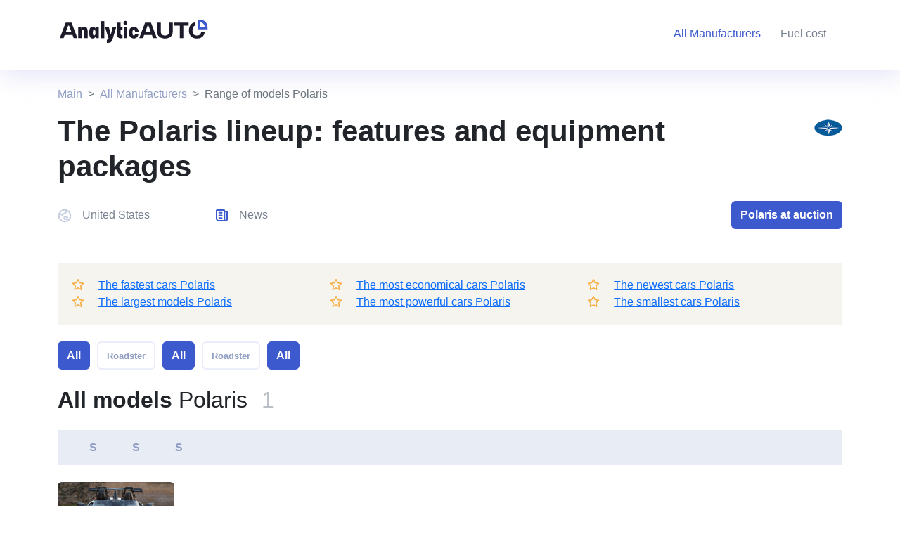

--- FILE ---
content_type: text/html; charset=UTF-8
request_url: https://analyticauto.com/all/polaris
body_size: 7002
content:
<!DOCTYPE html>
<html lang="en">
<head>
    <meta http-equiv="Content-Type" content="text/html; charset=UTF-8">
    <title>The Polaris Lineup: All Models, Complete Specs, and Pictures</title>
    <meta name="viewport" content="width=device-width, initial-scale=1, maximum-scale=1">
    <meta name="description" content="Complete List of Polaris Vehicles. Learn More About The Polaris Model Lineup - Complete Specs and Pictures. Compare tool.">

    <meta http-equiv="X-UA-Compatible" content="IE=Edge">
    <meta http-equiv="Content-Type" content="text/html; charset=UTF-8" />

    <link rel="canonical" href="https://analyticauto.com/all/polaris" />
    <link rel="shortcut icon" href="/favicon.ico" type="image/x-icon">
    <!-- OGP -->
    <meta property="og:locale" content="en_EN"/>
    <meta property="og:type" content=""/>
    <meta property="og:title" content="The Polaris Lineup: All Models, Complete Specs, and Pictures"/>
    <meta property="og:url" content="https://analyticauto.com"/>
    <meta property="og:image" content="https://analyticauto.com/android-chrome-192x192.png"/>
    <meta property="og:description" content="Complete List of Polaris Vehicles. Learn More About The Polaris Model Lineup - Complete Specs and Pictures. Compare tool."/>
    <meta property="og:site_name" content="AnalyticAuto.com"/>

    <link href="/assets/bootstrap5.2/bootstrap.min.css" rel="stylesheet" />
    <!-- Google tag (gtag.js) -->
    <script async src="https://www.googletagmanager.com/gtag/js?id=G-F19VW64LDR"></script>
    <script>
        window.dataLayer = window.dataLayer || [];
        function gtag(){dataLayer.push(arguments);}
        gtag('js', new Date());
        gtag('config', 'G-F19VW64LDR');
    </script>
    <!-- Yandex.Metrika counter -->
    <script type="text/javascript" >
        (function(m,e,t,r,i,k,a){m[i]=m[i]||function(){(m[i].a=m[i].a||[]).push(arguments)};
            m[i].l=1*new Date();
            for (var j = 0; j < document.scripts.length; j++) {if (document.scripts[j].src === r) { return; }}
            k=e.createElement(t),a=e.getElementsByTagName(t)[0],k.async=1,k.src=r,a.parentNode.insertBefore(k,a)})
        (window, document, "script", "https://cdn.jsdelivr.net/npm/yandex-metrica-watch/tag.js", "ym");

        ym(93786533, "init", {
            clickmap:true,
            trackLinks:true,
            accurateTrackBounce:true,
            webvisor:true
        });
    </script>
    <noscript><div><img src="https://mc.yandex.ru/watch/93786533" style="position:absolute; left:-9999px;" alt="" /></div></noscript>
    <!-- /Yandex.Metrika counter -->
</head>
<body>
<header class="header-sm">
    <div class="container-lg padding-0">
        <nav class="navbar navbar-expand-lg">
            <div class="two-cols">
                <div class="last-item">
                    <a class="navbar-brand" href="/">
                        <img alt="Analyticauto logo" src="/assets/style/logo_dark.svg"/>
                    </a>
                </div>
                <div class="first-item right">
                    <button class="navbar-toggler" type="button" data-bs-toggle="collapse" data-bs-target="#navbarSupportedContent" aria-controls="navbarSupportedContent" aria-expanded="false" aria-label="Toggle navigation">
                        <span class="navbar-toggler-icon"></span>
                    </button>
                    <div class="collapse navbar-collapse" style="justify-content: flex-end;" id="navbarSupportedContent">
                        <ul class="navbar-nav mb-2 mb-lg-0" style="">
                            <li class="nav-item">
                                <a class="nav-link active" aria-current="page" href="/all" title="Manufacturers"><span class="hide-1200">All Manufacturers</span><span class="show-1200">Manufacturers</span></a>
                            </li>
                            <li style="display: none;" class="nav-item">
                                <a class="nav-link" href="#" title="Auction"><span class="hide-1200">Auto Auction</span><span class="show-1200">Auction</span></a>
                            </li>
                            <li class="nav-item">
                                <a class="nav-link" href="https://analyticauto.com/gasoline_prices" title="Fuel cost">Fuel cost</a>
                            </li>
                            <li style="display: none;" class="nav-item">
                                <a class="nav-link" href="#" title="Customs clearance calculator"><span class="hide-1200">Customs clearance calculator</span><span class="show-1200">Customs clearance calculator</span></a>
                            </li>
                            <li class="nav-item" style="display:none;">
                                <select class="form-control lang">
                                    <option value="ru">Русский</option>
                                    <option value="en" selected>English</option>
                                </select>
                            </li>
                        </ul>
                    </div>
                </div>
            </div>
        </nav>
        <br class="clear"/>
    </div>
</header><section class="container-lg wrap-breadcrumb">
    <div class="row">
        
<div class="col-12 wrap-breadcrumb">
    <nav aria-label="breadcrumb">
        <ol class="breadcrumb">
            <li class="breadcrumb-item"><a href="/">Main</a></li>
                            <li class="breadcrumb-item"><a href="/all">All Manufacturers</a></li>
                                            <li class="breadcrumb-item active">Range of models Polaris</li>
                                                                                </ol>
    </nav>
</div>
<style>
    .wrap-breadcrumb {height: 62px; display: flex;align-items: flex-end}
    .breadcrumb a {text-decoration: none; color: #8F9DC2}
    .breadcrumb-item+.breadcrumb-item::before {content: var(--bs-breadcrumb-divider, ">");}
    @media (max-width: 992px) {
        .wrap-breadcrumb {
            display: flex;
            align-items: center;
        }
        .breadcrumb {
            margin-bottom: 0;
        }
    }
</style>    </div>
</section>
<section class="container-lg">
    <div class="row">
        <div class="col-12 col-md-10">
            <h1>The Polaris lineup: features and equipment packages</h1>
        </div>
        <div class="col-12 col-md-2 text-right mobi-hide992">
            <img alt="Polaris" src="/assets/brand_icon/Polaris.png"/>
        </div>
        <div class="col-12">
            <!--div class="h-desc mobi-hide992">
                            </div-->
            <div class="pc-hide992">
                <select class="form-control" id="quick_model" onchange="goToModel()">
                    <option value="0">Quick Model Selection</option>
                    <option value="slingshot">Polaris Slingshot</option>                </select>
            </div>
            <div class="grid-p mb-5">
                <div class="title-country"><img class="sm-ico" alt="icon" src="/assets/style/ico/sm_ico_10.svg"/>United States</div>
                <!--div class="title-history"><img class="sm-ico" src="/assets/style/ico/sm_ico_9.svg"/>История бренда</div-->
                <div class="title-news"><img class="sm-ico" alt="icon" src="/assets/style/ico/sm_ico_8.svg"/>News</div>
                <div class="car-btn">
                    <button class="btn btn-blue">Polaris at auction</button>
                </div>
            </div>
                        <div class="car-info-text mb-4">
                <div class="row">
                    <div class="col-12 col-md-12 col-lg-4"><div class="wrap-star"><i class="fa-regular fa-star"></i><a href="/all/polaris/fastest" title="Polaris" >The fastest cars Polaris</a></div></div>
                    <div class="col-12 col-md-12 col-lg-4"><div class="wrap-star"><i class="fa-regular fa-star"></i><a href="/all/polaris/most-economical" title="Polaris" >The most economical cars Polaris</a></div></div>
                    <!--div class="col-12 col-md-12 col-lg-4"><div class="wrap-star"><i class="fa-regular fa-star"></i>The most expensive cars in the world Polaris</div></div-->
                    <div class="col-12 col-md-12 col-lg-4"><div class="wrap-star"><i class="fa-regular fa-star"></i><a href="/all/polaris/newest" title="Polaris" >The newest cars Polaris</a></div></div>
                    <div class="col-12 col-md-12 col-lg-4"><div class="wrap-star"><i class="fa-regular fa-star"></i><a href="/all/polaris/biggest" title="Polaris" >The largest models Polaris</a></div></div>
                    <!--div class="col-12 col-md-12 col-lg-4"><div class="wrap-star"><i class="fa-regular fa-star"></i>The cheapest cars in the world Polaris</div></div-->
                    <div class="col-12 col-md-12 col-lg-4"><div class="wrap-star"><i class="fa-regular fa-star"></i><a href="/all/polaris/most-powerful" title="Polaris" >The most powerful cars Polaris</a></div></div>
                    <div class="col-12 col-md-12 col-lg-4"><div class="wrap-star"><i class="fa-regular fa-star"></i><a href="/all/polaris/smallest" title="Polaris" >The smallest cars Polaris</a></div></div>
                </div>
            </div>
                        <div class="car-type">
                <button class="btn btn-blue mb-3" onclick="filterModel(0, this);" >All</button>
                <button class="btn btn-blue-empty mb-3" onclick="filterModel(8, this);" data-id="8">Roadster</button>            </div>
            <div class="mt-2 mb-4 all-model-title">
                <h2><b>All models</b> Polaris<span>1</span></h2>
            </div>
            <div class="col-12 title-word mb-4">
            <div class="word"><a href="#name_word_S">S</a></div>                <style>
                    .grid-p .sm-ico {
                        margin-right: 15px;
                    }
                    .title-word {
                        display: flex !important;
                    }
                    .title-word .word a {
                        text-decoration: none;
                        color: #8F9DC2;
                    }
                    .title-word .word:first-child {
                        margin-left: 25px;
                    }
                    .title-word .word a:hover {
                        color: var(--blue);
                    }
                    .title-word .word {
                        cursor: pointer;
                        display: inline-block;
                        margin-right: 25px;
                        font-weight: 600;
                    }
                    @media (max-width: 992px) {
                        .title-word {
                            background-color: #fff !important;
                        }
                        .title-word .word {
                            margin-right: 18px !important;
                        }
                        .title-word .word a {
                            border-radius: 14px;
                            padding: 10px !important;
                            background-color: var(--light-blue) !important;
                        }
                        .title-word .word:first-child {
                            margin-left: 0 !important;
                        }
                        .grid-p {
                            grid-template-columns: repeat(2, 1fr) !important;
                            grid-template-rows: repeat(2, 1fr) !important;
                        }
                        .title-country { grid-area: auto }
                        .title-news { grid-area: auto }
                        .car-btn { grid-area: 3 / 1 / 2 / 3; }
                        .car-btn .btn-blue {
                            width: 100% !important;
                            margin-top: 7px !important;
                        }
                        .car-info-text .row .col-12 {
                            padding: 6px 15px;
                        }
                    }
            </style>
            </div>
            <div class="row" id="list_models">
                                <div class="col-6 col-md-2 list-model" data-id-type-body="8" id="name_word_S">
                        <div class="wrap-list-model">
                            <a title="Polaris - slingshot" href="/all/polaris/slingshot">
                                                                    <div class="label">S</div>
                                                                <div class="img" style="background: url('/assets/model_image/2106_5l8iYpcD_3LNb6ODY-Ke5uH-7_Gy-(edit).jpg')"></div>
                                <div class="name-model">Slingshot</div>
                                                                <div class="year">2014 - 2019</div>
                                                            </a>
                                                    </div>
                    </div>
                                        </div>
            <style>
                .wrap-list-model a {
                    position: relative;
                    text-decoration: none;
                }
                .wrap-list-model:hover {
                    -webkit-box-shadow: 0px 5px 10px 2px rgba(34, 60, 80, 0.2);
                    -moz-box-shadow: 0px 5px 10px 2px rgba(34, 60, 80, 0.2);
                    box-shadow: 0px 5px 10px 2px rgba(34, 60, 80, 0.2);
                }
                .list-model .label {
                    height: 40px;
                    width: 40px;
                    background-color: #fff;
                    display: flex;
                    justify-content: center;
                    align-items: center;
                    position: absolute;
                    top: 4px;
                    left: 4px;
                    color: #8F9DC2;
                    border-radius: 4px;
                    font-weight: 600;
                }
                .list-model .name-model {
                    padding-left: 5px;
                    margin-top: 10px;
                    font-weight: 600;
                    margin-bottom: 5px;
                    color: var(--dark-text);
                }
                .list-model .year {
                    padding-left: 5px;
                    color: var(--gray);
                    font-size: 13px;
                    padding-bottom: 10px;
                    margin-bottom: 10px;
                }
                .list-model .img {
                    height: 110px;
                    border-radius: 6px;
                    background-size: cover !important;
                    background-position: center center !important;
                    background-repeat: no-repeat !important;
                }
                .all-model-title span {
                    padding-left: 20px;
                    color: var(--gray);
                    opacity: .5;
                }
                .grid-p {
                    color: var(--gray);
                    display: grid;
                    align-items: center;
                    grid-template-columns: 1fr 1fr 60%;
                    grid-template-rows: 1fr;
                    grid-column-gap: 15px;
                }
                .car-btn {
                    text-align: right;
                }
                .car-info-text {
                    background-color: #F6F4EF;
                    height: auto;
                    padding: 20px;
                    display: flex;
                    align-items: center;
                    color: var(--gray);
                }
                .car-info-text .col-4:nth-child(1), .car-info-text .col-4:nth-child(2), .car-info-text .col-4:nth-child(3) {
                    height: 60px;
                }
                .car-info-text i {
                    color: #F9AA3C;
                    margin-right: 20px;
                }
            </style>
        </div>
    </div>
    <style>
        .h-desc {
            color: #788190;
            margin-bottom: 60px;
        }
        .h-desc b {
            color: #1C1B29;
        }
    </style>
</section>
<section id="video" class="video light-blue-bg">
    <div class="container-lg">
        <div class="row pt-5 pb-5">
            <div class="col-12 col-md-6">
                <h2><b>Video reviews</b> Polaris</h2>
            </div>
            <div class="col-6 mobi-hide768">
                <div class="float-end">
                    <button class="btn btn-blue-empty">All Video Reviews<i class="fa-solid fa-arrow-right"></i></button>
                </div>
            </div>
            <div class="row video-owl  owl-carousel owl-theme ">
                                <div class="item mt-4 col-12 col-lg-4 offset-lg-0 col-md-6  wrap-video" style="width: 99%">
                        <a style="cursor: pointer" onclick="showModalVideo('https://www.youtube.com/embed/D5poIKep7BE&ab_channel=Autobytel');" target="_blank" rel="nofollow">
                            <div class="img" style="background: url('https://i.ytimg.com/vi/D5poIKep7BE/sddefault.jpg')"></div>
                            <div class="title">
                                2023 Polaris Slingshot Test Drive Video Review                            </div>
                        </a>
                    </div>
                                    <div class="item mt-4 col-12 col-lg-4 offset-lg-0 col-md-6  wrap-video" style="width: 99%">
                        <a style="cursor: pointer" onclick="showModalVideo('https://www.youtube.com/embed/nW8PVZTAMcM');" target="_blank" rel="nofollow">
                            <div class="img" style="background: url('https://i.ytimg.com/vi/nW8PVZTAMcM/sddefault.jpg')"></div>
                            <div class="title">
                                Is the 2023 Polaris Slingshot the Ultimate Three-Wheeled Fun Machine?                            </div>
                        </a>
                    </div>
                                    <div class="item mt-4 col-12 col-lg-4 offset-lg-0 col-md-6  wrap-video" style="width: 99%">
                        <a style="cursor: pointer" onclick="showModalVideo('https://www.youtube.com/embed/Tv5tmLAkoII&ab_channel=MotorcyclistMagazine');" target="_blank" rel="nofollow">
                            <div class="img" style="background: url('https://i.ytimg.com/vi/Tv5tmLAkoII/sddefault.jpg')"></div>
                            <div class="title">
                                2022 Polaris Slingshot SL Review | MC Commute                            </div>
                        </a>
                    </div>
                            </div>
            <div class="mt-3 pc-hide768">
                <a href=""><button class="btn btn-blue-empty">All Video Reviews<i class="fa-solid fa-arrow-right"></i></button></a>
            </div>
        </div>
    </div>
</section>
<div class="modal" id="modal_video" tabindex="-1">
    <div class="modal-dialog modal-lg">
        <div class="modal-content">
            <div class="modal-header">
                <h5 class="modal-title">Video</h5>
                <button type="button" class="btn-close" aria-label="Close" onclick="closeModalVideo()"></button>
            </div>
            <div class="modal-body">
                <iframe width="100%" height="460" title="YouTube video player" frameborder="0" allow="accelerometer; autoplay; clipboard-write; encrypted-media; gyroscope; picture-in-picture; web-share" allowfullscreen></iframe>
            </div>
            <div class="modal-footer">
                <button type="button" class="btn btn-secondary" onclick="closeModalVideo()">Close</button>
            </div>
        </div>
    </div>
</div>
<style>
    .owl-nav {
        position: relative;
    }
    .owl-carousel .owl-nav button.owl-prev span, .owl-carousel .owl-nav button.owl-next span {
        display: none;
    }
    .owl-carousel .owl-nav button.owl-prev, .owl-carousel .owl-nav button.owl-next {
        position: absolute;
        left: -25px;
        right: 0;
        top: 10px;
        margin: 0 auto;
        height: 15px;
        width: 15px;
        background-color: #899ff9 !important;
        border-radius: 50%;
    }
    .owl-carousel .owl-nav button.owl-next {
        left: 25px;
    }
</style>
<script>
    function showModalVideo(url) {
        $("#modal_video iframe").attr('src', url);
        $("#modal_video").modal('show');
    }
    function closeModalVideo() {
        $("#modal_video iframe").attr('src', '');
        $("#modal_video").modal('hide');
    }
</script>
<section class="wrap-news">
    <div class="container-lg">
        <div class="row">
            <div class="col-6">
                <h2><b>News</b></h2>
            </div>
            <div class="col-6 mobi-hide768">
                <div class="float-end">
                    <a href="#"><button class="btn btn-blue-empty">All news<i class="fa-solid fa-arrow-right"></i></button></a>
                </div>
            </div>
        </div>
        <div class="row">
                                <div class="col-lg-3 col-md-6 col-12 news">
                        <a href="" target="_blank">
                            <div class="news-img mb15" style="background: url('/assets/news_image/11_2a_2021_kia_telluride.jpg')"></div>
                            <div class="news-date mb15">18 Ноября, 22:00</div>
                            <div class="news-title mb15">Kia Stinger Production Fades Into Sunset With Limited Tribute Edition</div>
                            <div class="news-desc">
                                <p>Kia is thanking the sedan for its significant contribution to the brand since 2017 with a farewell limited                            </div>
                        </a>
                    </div>
                                    <div class="col-lg-3 col-md-6 col-12 news">
                        <a href="" target="_blank">
                            <div class="news-img mb15" style="background: url('/assets/news_image/10_02e8a5847dd7bd59d50ca5721608b21c.jpg')"></div>
                            <div class="news-date mb15">18 Ноября, 22:00</div>
                            <div class="news-title mb15">Automakers should simplify driver-assist systems, Consumer Reports says</div>
                            <div class="news-desc">
                                <p><span>People confused by their driver-assist features might disregard them altogether. </span><span>Driver-assist                            </div>
                        </a>
                    </div>
                                    <div class="col-lg-3 col-md-6 col-12 news">
                        <a href="" target="_blank">
                            <div class="news-img mb15" style="background: url('/assets/news_image/5_2023-Kia-Stinger-Tribute-1.webp')"></div>
                            <div class="news-date mb15">18 Ноября, 22:00</div>
                            <div class="news-title mb15">AutoNation, Ken Garff Automotive among dealership buyers in Q3, Q4 deals</div>
                            <div class="news-desc">
                                <p>Stellantis, Acura, Ford, Kia and Volkswagen dealerships traded hands in four states in third-quarter and                            </div>
                        </a>
                    </div>
                                    <div class="col-lg-3 col-md-6 col-12 news">
                        <a href="" target="_blank">
                            <div class="news-img mb15" style="background: url('/assets/news_image/4_tesla-dealership_i.jpg')"></div>
                            <div class="news-date mb15">18 Ноября, 22:00</div>
                            <div class="news-title mb15">Tesla dangles $7,500 discount in rare move to boost deliveries</div>
                            <div class="news-desc">
                                <p>Tesla Inc. is offering U.S. consumers $7,500 to take delivery of its two cheapest models before year-end, a move                            </div>
                        </a>
                    </div>
                                        <div class="mt-3 pc-hide768">
                <a href="#"><button class="btn btn-blue-empty">All news<i class="fa-solid fa-arrow-right"></i></button></a>
            </div>
        </div>
    </div>
    <link href="/assets/style/news.css" rel="stylesheet" />
</section><div class="mobile-menu pc-hide992">
    <nav class="navbar">
        <ul class="navbar-nav">
            <li class="nav-item"><img src="/assets/style/ico/menu_ico_1.svg" /><a title="Home" href="/">Main</a></li>
            <li class="nav-item"><img src="/assets/style/ico/menu_ico_2.svg" /><a title="All Brands" href="/all">Manufacturers</a></li>
            <li style="display: none;" class="nav-item"><img src="/assets/style/ico/menu_ico_3.svg" /><a href="#">Auction</a></li>
            <li class="nav-item"><img src="/assets/style/ico/menu_ico_4.svg" /><a href="https://analyticauto.com/gasoline_prices">Fuel cost</a></li>
            <li style="display: none;" class="nav-item"><img src="/assets/style/ico/menu_ico_5.svg" /><a href="#">Customs Clear</a></li>
        </ul>
    </nav>
</div>
<style>
    .mobile-menu {
        position: fixed;
        bottom: 0;
        left: 0;
        width: 100%;
        height: 68px;
        z-index: 10;
        padding: 10px 20px;
        background-color: #fff;
    }
    .mobile-menu .navbar-nav {
        width: 100%;
        display: grid;
        align-items: center;
        justify-items: center;
        grid-template-columns: repeat(5, 1fr);
    }
    .mobile-menu .navbar-nav .nav-item {
        text-align: center;
    }
    .mobile-menu .navbar-nav .nav-item a {
        display: block;
        font-size: 14px;
        color: var(--gray-blue);
        text-decoration: none;
    }
</style>
<footer>
    <div class="container-lg">
        <div class="row">
            <nav class="navbar navbar-bottom navbar-expand-lg">
                <div class="container-fluid">
                    <div class="navbar-brand float-start">
                        <select class="form-control lang" style="display: none;" >
                            <option value="ru">Русский</option>
                            <option value="en" selected>English</option>
                        </select>
                    </div>
                    <button class="navbar-toggler" type="button" data-bs-toggle="collapse" data-bs-target="#navbarSupportedContent" aria-controls="navbarSupportedContent" aria-expanded="false" aria-label="Toggle navigation">
                        <span class="navbar-toggler-icon"></span>
                    </button>
                    <div class="collapse navbar-collapse float-end" id="navbarSupportedContent">
                        <ul class="navbar-nav me-auto mb-2 mb-lg-0">
                            <li class="nav-item">
                                <a class="nav-link" aria-current="page" title="All Brands" href="/all" title="All Manufacturers">All Manufacturers</a>
                            </li>
                            <li class="nav-item" style="display: none;" >
                                <a class="nav-link" href="#" title="Auto Auction">Auto Auction</a>
                            </li>
                            <li class="nav-item">
                                <a class="nav-link" href="https://analyticauto.com/gasoline_prices" title="Fuel cost">Fuel cost</a>
                            </li>
                            <li class="nav-item" style="display: none;" >
                                <a class="nav-link" href="#" title="Customs Clear">Customs Clear</a>
                            </li>
                        </ul>
                    </div>
                </div>
            </nav>
            <br class="clear">
            <hr>
        </div>
        <div class="mt-5">
            <div class="float-start">
                <img alt="Analyticauto logo" src="/assets/style/logo.svg"/>
            </div>
            <div class="float-end social-icons" style="display: none;" >
                <i class="fa-brands fa-facebook"></i>
                <i class="fa-brands fa-telegram"></i>
                <i class="fa-brands fa-youtube"></i>
            </div><br class="clear">
        </div>
        <div class="mt-2 corp">
            <div class="float-start">© 2022 AnalyticAuto.com - <a style="color: #BCC1C8" href="/" title="Home">Best Cars & Automakers Database</a>.</div>
            <div class="float-end">
                <nav class="navbar navbar-bottom2 navbar-expand-lg">
                    <div class="container-fluid">
                        <div class="collapse navbar-collapse float-end" id="navbarSupportedContent">
                            <ul class="navbar-nav me-auto mb-2 mb-lg-0">
                                <li class="nav-item" style="display: none;">
                                    <a class="nav-link" href="#" title="About the project">About the project</a>
                                </li>
                                <li class="nav-item" style="display: none;">
                                    <a class="nav-link" href="#" title="Help">Help</a>
                                </li>
                                <li class="nav-item" style="display: none;">
                                    <a class="nav-link" href="#" title="User Agreement">User Agreement</a>
                                </li>
                            </ul>
                        </div>
                    </div>
                </nav>
            </div>
        </div>
    </div>
</footer>
<style>
    .lang {
        border: 1px solid rgba(188, 193, 200, 0.2);
        background-color: rgba(188, 193, 200, 0.2);
        color: rgba(255, 255, 255, 0.55);
    }
    .header-sm .lang {
        background-color: rgba(60, 89, 205, 0.1);
        color: rgba(120, 129, 144, 0.6);
    }
    footer {
        background-color: #788190;
        min-height: 256px;
        padding: 20px 0;
        z-index: 13;
        position: relative;
    }
    footer hr {
        color: rgba(255, 255, 255, 0.75);
        margin-top: 20px !important;
    }
    footer .corp {
        color: #BCC1C8;
    }
    footer .social-icons {
        font-size: 28px;
        color: rgba(240, 241, 245, 0.5);
    }
    .clear {clear: both}
</style><script src="/assets/js/jquery-3.6.1.min.js"></script>
<script src="/assets/bootstrap5.2/bootstrap.min.js"></script>
<link href="/assets/fontawesome/css/all.min.css" rel="stylesheet" />
<link href="/assets/style/style.css?v=1.33" rel="stylesheet" />
<link href="/assets/style/btn-color.css?v=1.17" rel="stylesheet" />
<link href="/assets/style/navs.css?v=1.29" rel="stylesheet" />
<script src="/assets/owl/owl.carousel.min.js"></script>
<link href="/assets/owl/assets/owl.carousel.min.css" rel="stylesheet" /><link href="/assets/owl/assets/owl.carousel.min.css" rel="stylesheet"/>
<link href="/assets/style/wrap-video.css" rel="stylesheet"/>
<script src="/assets/owl/owl.carousel.min.js"></script>
<script>
    function filterModel(id, e) {
        $('.car-type button').attr('class', 'btn btn-blue-empty mb-3');
        $(e).attr('class', 'btn btn-blue mb-3');
        if(id) {
            let arr;
            let chk = false;
            $.each($("#list_models .list-model"), function (a, b) {
                arr = $(b).attr('data-id-type-body').split(',');
                chk = false;
                if (typeof arr === "object") {
                    $.each(arr, function (c, d) {
                        if (d == id) chk = true;
                    });
                }
                if (!chk) $(b).hide();
                else $(b).show();
            });
        } else {
            $.each($("#list_models .list-model"), function (a, b) {$(b).show();});
        }
    }

    $(document).ready(function() {
                $('.video-owl').owlCarousel({
            loop:true,
            margin:10,
            nav:true,
            responsive:{
                0:{
                    items:1
                },
                768:{
                    items:2
                },
                1000:{
                    items:3
                }
            }
        })
            });
    function postsCarousel(elem) {
        var checkWidth = $(window).width();
        var owlPost = $(elem);
        owlPost.addClass('owl-carousel');
        owlPost.owlCarousel({
            dots: false,
            nav: false,
            loop:true,
            autoWidth:true,
        });
        if (checkWidth >= 992) {
            /*if (typeof owlPost.data('owl.carousel') != 'undefined') {
                console.log('destroy');
                owlPost.data('owl.carousel').destroy();
            }*/
            //owlPost.removeClass('owl-carousel');
        } else if (checkWidth < 993) {
            //console.log('init');
        }
    }
    postsCarousel('.car-type');
    postsCarousel('.title-word');

    $(window).resize(function() {
        postsCarousel('car-type');
        postsCarousel('title-word');
    });

    function goToModel() {
        document.location.href = '/all/polaris/'+$("#quick_model").val();
    }
</script>
<script defer src="https://static.cloudflareinsights.com/beacon.min.js/vcd15cbe7772f49c399c6a5babf22c1241717689176015" integrity="sha512-ZpsOmlRQV6y907TI0dKBHq9Md29nnaEIPlkf84rnaERnq6zvWvPUqr2ft8M1aS28oN72PdrCzSjY4U6VaAw1EQ==" data-cf-beacon='{"version":"2024.11.0","token":"5c04191c26614f8297bd9877490c4ac2","r":1,"server_timing":{"name":{"cfCacheStatus":true,"cfEdge":true,"cfExtPri":true,"cfL4":true,"cfOrigin":true,"cfSpeedBrain":true},"location_startswith":null}}' crossorigin="anonymous"></script>
</body>
</html>

--- FILE ---
content_type: text/css
request_url: https://analyticauto.com/assets/style/news.css
body_size: -109
content:
.news {
    margin-top: 30px;
}
.news a {
    text-decoration: none;
    cursor: pointer;
}
.news-img {
    background-size: cover !important;
    background-position: center center !important;
    background-repeat: no-repeat !important;
    height: 200px;
    border-radius: 15px;
}
.news-date {
    color: rgba(120, 129, 144, 0.69);
    font-size: 14px;
}
.news-desc {
    font-size: 14px;
    color: #788190;
}
.news-title {
    color: #1C1B29;
    font-size: 18px;
    font-weight: 600;
}
.news-desc:hover, .news-title:hover {
    text-decoration: underline;
}
.mb15 {margin-bottom: 15px}

--- FILE ---
content_type: text/css
request_url: https://analyticauto.com/assets/style/style.css?v=1.33
body_size: 1012
content:
@font-face {
    font-family: "Manrope";
    src: url("/assets/fonts/Manrope-Regular.ttf") format("ttf"),
    url("/assets/fonts/Manrope-Regular.ttf") format("ttf");
}
body, html {
    font-family: "Manrope", sans-serif;
}
h1 {
    margin-bottom: 1.5rem !important;
    font-size: 42px;
    font-weight: 700;
}
.no-decor {
    text-decoration: none;
}
.text-right {
    text-align: right;
}
.blue-color {
    color: #3C59CD;
}
.blue-bg {
    background-color: #3C59CD;
}
.title-word {
    background-color: #E8ECF4;
    height: 50px;
    color: #8F9DC2;
    align-items: center;
    display: grid;
    padding: 0 20px;
}
.text-gray {
    color: var(--gray);
}
.wrap-auction, .wrap-news {
    background-color: #F2F4FA;
    padding-top: 60px;
    padding-bottom: 40px;
}

.light-blue-bg {background-color: #F2F4FA}
.h10 {height: 10px}
.p20 {padding: 20px}
.fs-42 {font-size: 42px}
.gap20 {grid-column-gap: 20px}
.blue-line {
    width: 100%;
    height: 8px;
    background-color: #F2F4FA;
    margin-top: 30px;
}
select.form-control {
    background-repeat: no-repeat;
    background-position-x: 98%;
    background-position-y: 10px;
    background-image: url(/assets/style/ico/chevron.svg);
}
select.big-form-control {
    background-position-y: 20px;
}
.pointer {cursor: pointer}
.h20 {height: 20px;width: 100%}
.popular-car {
    z-index: 10;
    padding-top: 70px;
    padding-bottom: 80px;
    min-height: 300px;
    background-color: #fff;
}
.wrap-brand-ico {
    margin-top: 20px;
    margin-bottom: 20px;
}
.wrap-brand-ico a {text-decoration: none;}
.wrap-brand-ico span {
    padding-left: 20px;
    color: #788190;
    font-size: 18px;
}
.wrap-brand-ico span:hover {
    color: #1d1d1d;
}
/**************/
#search_auction {
    height: 40px;
    display: inline-block;
    width: 240px;
    font-size: 13px;
    position: relative;
    top: 0px;
    padding-left: 35px;
    margin-right: 20px;
}
#search_auction::placeholder {
    font-size: 13px;
    color: #8F9DC2;
}
#wrap_search_input i {
    color: #3C59CD;
    position: absolute;
    left:12px;
    top:2px;
}
.wrap-auction .grid-table {
    display: grid;
    grid-template-columns: repeat(6, 1fr);
    grid-column-gap: 0px;
    grid-row-gap: 0px;
}
.wrap-auction .grid-table .first-row:first-child {
    border-top-left-radius: 10px;
}
.wrap-auction .grid-table .first-row:nth-child(6) {
    border-top-right-radius: 10px;
}
.wrap-auction .grid-table .first-row {
    height: 60px;
    font-size:14px;
    background-color: #e8ebf4 !important;
    color: #8F9DC2 !important;
    padding-top: 0px !important;
    padding-bottom: 0px !important;
    display: flex;
    align-items: center;
}
.wrap-auction .grid-table .first-row:last-child {
    justify-content: flex-end;
    padding-right: 30px;
}
.wrap-auction .grid-table .first-row:first-child, .wrap-auction .grid-table .first {
    padding-left: 30px;
}
.wrap-auction .grid-table .cols {
    background-color: #fff;
    font-size: 14px;
    padding-top: 20px;
    padding-bottom: 20px;
    display: flex;
    align-items: center;
    justify-content: flex-start;
}
.wrap-auction .grid-table .first-row:nth-child(8), .wrap-auction .grid-table .cols:nth-child(8) {
    justify-content: flex-end;
    padding-right: 30px;
}
.wrap-auction .grid-table .green-time {
    font-weight: 600;
    color: #00B240;
}
.wrap-auction .grid-table .red-time {
    font-weight: 600;
    color: #E31836;
}
.wrap-auction .grid-table .blue {
    color: #3C59CD;
}
/*****************/
@media (max-width: 992px) {
    .wrap-auction .grid-table {
        grid-template-columns: repeat(4, 1fr);
    }
    .wrap-auction .float-end {
        float: left !important;
    }
    .popular-car, .wrap-auction, .wrap-news, .wrap-fuel-cost {
        padding-top: 30px !important;
        padding-bottom: 30px !important;
    }
    .wrap-brand-ico a {
        text-align: center;
        display: grid;
        justify-items: center;
    }
    .wrap-brand-ico span {
        padding-left: 0;
    }
    #search_auction {
        margin-right: 0;
    }
}
@media (max-width: 768px) {
    .wrap-auction .grid-table {
        grid-template-columns: repeat(2, 1fr);
    }
    .wrap-auction .grid-table .first-row:first-child, .wrap-auction .grid-table .first-row:nth-child(2) {
        padding: 20px;
        display: flex;
        align-items: center;
    }
    .wrap-auction .grid-table .cols:nth-child(2) div {
        text-align: right;
        padding-right: 20px;
    }
    .wrap-auction .grid-table .cols {
        display: block;
        padding-top: 10px;
        padding-bottom: 10px;
    }
    .wrap-auction .grid-table .cols div {
        padding-bottom: 6px;
        padding-left: 20px;
    }
    .wrap-auction .grid-table-first .first-row:nth-child(2) {
        justify-content: flex-end;
        padding-right: 20px;
        border-top-right-radius: 10px;
    }
    .wrap-auction .float-end, #search_auction {
        width: 100%
    }
    .wrap-auction .grid-table {
    }
    .popular-car .wrap-brand-ico {
        text-align: center;
    }
    .popular-car .pc-hide768 .btn-blue-empty, .wrap-news .pc-hide768 .btn-blue-empty, .wrap-auction .pc-hide992 .btn-blue-empty {
        width: 100%;
        text-align: left;
        position: relative;
    }
    .btn-blue-empty i {
        position: absolute;
        right: 18px;
        top: 12px;
    }
}
@media (min-width: 992px) {
    .pc-hide992 {
        display: none !important;
    }
}
@media (min-width: 768px) {
    .pc-hide768 {
        display: none !important;
    }
}
@media (max-width: 992px) {
    .wrap-auction, .wrap-news {
        padding-top: 0;
    }
    .mobi-hide992 {
        display: none !important;
    }
}
@media (max-width: 768px) {
    .mobi-hide768 {
        display: none !important;
    }
    .mobi-padding-0 {
        padding-left: 0 !important;
        padding-right: 0 !important;
    }
}

--- FILE ---
content_type: text/css
request_url: https://analyticauto.com/assets/style/navs.css?v=1.29
body_size: 791
content:
.header {
    height: 640px;
    background: url('/assets/style/bg_1.webp');
    background-size: cover;
    background-position: center center;
    background-repeat: no-repeat;
}
.header .bg {
    top: 0;
    left: 0;
    right: 0;
    bottom: 0;
    z-index: 0;
    width: 100%;
    height: 640px;
    display: block;
    position: absolute;
    background-color: rgb(20 21 41 / 80%);
}
.header .container {
    height: 100%;
}
.header nav {
    position: absolute;
    top: 0;
    left: 0;
    z-index: 2;
    padding-top: 30px;
    width: 100%;
}
.header .navbar-brand {
    width: 380px;
}
.header .navbar-nav .nav-link {
    color: rgba(255, 255, 255, 0.75);
    padding-right: 20px;
}
.header .navbar-nav .nav-link:hover {
    color: rgb(255, 255, 255);
}
.header-sm {
    height: 100px;
    background-color: #fff;
    z-index: 2;
}
.header-sm:before {
    content: "";
    z-index: -1;
    position: absolute;
    top: 0;
    right: 0;
    bottom: 0;
    left: 0;
    height: 100px;
    background: linear-gradient(#fff, #d2d4f3);
    filter: blur(20px);
    opacity: var(0.7);
    transition: opacity 0.3s;
}
.header-sm, .header-sm .container {
    display: flex;
    align-items: flex-end;
}
.header-sm .navbar-nav .nav-link {
    padding-right: 20px;
    color: #788190;
}
.header-sm .navbar-nav .nav-link.active {
    color: #3C59CD;
}

.two-cols {
    display: grid !important;
    grid-template-columns: 1fr 3fr;
    grid-template-rows: 1fr;
    justify-items: start;
    justify-content: end;
    width: 100%
}
.two-cols .right {
    width: 100%
}
.lang {
    margin-right: 22px !important;
}

.nav-tabs .nav-item:not(:first-child) {
    margin-left: 15px;
}
.nav-tabs .nav-item {
    background: linear-gradient(0deg, rgba(255, 255, 255, 0.2), rgba(255, 255, 255, 0.2)), #3C59CD !important;
    border-top-right-radius: 10px;
    border-top-left-radius: 10px;
}
.nav-tabs .nav-link:hover {
    border: 1px solid #3C59CD !important;
}
.nav-tabs .nav-link {
    color: #fff !important;
    font-weight: 600;
    height: 60px;
    font-size: 18px;
    padding-left: 20px !important;
    padding-right: 20px !important;
}
.nav-tabs .nav-link.active, .nav-tabs .nav-link:hover, .nav-tabs .nav-link:focus, .nav-tabs .nav-link:active {
    color: #1C1B29 !important;
}

.navbar-bottom .container-fluid {
    display: block;
}
.navbar-bottom .nav-link {
    color: rgba(255, 255, 255, 0.75);
    padding-right: 0 !important;
}
.navbar-bottom .nav-item {
    padding: 0 30px 0 0 !important;
}
.navbar-bottom .nav-item:last-child {
    padding-right: 0 !important;
}
.navbar-bottom .nav-link:hover {
    color: rgb(255, 255, 255);
}
.navbar-bottom .nav-tabs .nav-link {
    color: #fff !important;
}

.navbar-bottom2 {
    padding-top: 0;
}
.navbar-bottom2 .nav-link {
    padding: 0 !important;
    color: rgba(255, 255, 255, 0.75);
    font-size: 14px;
    font-weight: 400;
}
.navbar-bottom2 .nav-item {
    padding: 0 30px 0 0 !important;
}
.navbar-bottom2 .nav-item:last-child {
    padding-right: 0 !important;
}
.navbar .two-cols {
    background-color: #fff;
    padding-left: 15px;
    padding-right: 15px;
}
.padding-0 {
    padding-left: 0 !important;
    padding-right: 0 !important;
}
@media (max-width: 1400px) {
    .two-cols {
        grid-template-columns: 1fr 4fr;
    }
}
@media (min-width: 1200px) {
    .show-1200 {
        display: none !important;
    }
}
@media (max-width: 1200px) {
    .two-cols {
        grid-template-columns: 1fr 4fr;
    }
    .hide-1200 {
        display: none !important;
    }
}
@media (max-width: 992px) {
    .header-sm {
        height: 54px !important;
    }
    .two-cols {
        grid-template-columns: 1fr 2fr;
    }
    .header .navbar-nav .nav-link {
        color: var(--dark-text);
    }
    .header nav {
        background-color: #fff;
        padding-top: 10px !important;
    }
    .header-sm:before {
        background: transparent !important;
    }
    .navbar-toggler {
        border: none !important;
    }
    .last-item {
        order: 1;
    }
    .first-item {
        order: -1;
    }
    .header-sm, .header-sm .container {
        align-items: stretch;
    }
    .wrap-breadcrumb {
        background-color: var(--light-blue);
    }
    h1 {
        font-size: 36px !important;
        margin-top: 30px;
    }
}
@media (max-width: 768px) {
    .header {
        height: 680px;
    }
}
@media (max-width: 440px) {
    .header {
        height: 710px;
    }
}
@media (max-width: 390px) {
    .header {
        height: 740px;
    }
}

--- FILE ---
content_type: text/css
request_url: https://analyticauto.com/assets/style/wrap-video.css
body_size: -214
content:
.wrap-video {position: relative}
.wrap-video .img {
    height: 280px;
    background-size: cover !important;
    background-position: center center !important;
    background-repeat: no-repeat !important;
    border-radius: 6px;
}
.wrap-video .title {
    color: #fff;
    bottom: 15px;
    left: 30px;
    font-size: 14px;
    position: absolute;
    letter-spacing: 0.6px;
}

--- FILE ---
content_type: image/svg+xml
request_url: https://analyticauto.com/assets/style/ico/sm_ico_10.svg
body_size: 564
content:
<svg width="20" height="20" viewBox="0 0 20 20" fill="none" xmlns="http://www.w3.org/2000/svg">
    <g opacity="0.5" clip-path="url(#clip0_294_2310)">
        <path d="M2.5634 6.23564L6.13677 8.788C6.32271 8.92082 6.41568 8.98722 6.51298 9.00252C6.59859 9.01599 6.68628 9.00242 6.76382 8.96371C6.85194 8.91971 6.92049 8.82831 7.05759 8.64551L7.81268 7.63872C7.85145 7.58703 7.87083 7.56118 7.89362 7.53889C7.91385 7.51909 7.93604 7.5014 7.95986 7.48611C7.98668 7.46888 8.01621 7.45576 8.07525 7.42951L11.2991 5.9967C11.4327 5.93731 11.4995 5.90761 11.5499 5.86123C11.5945 5.82021 11.6296 5.76996 11.6527 5.71399C11.6789 5.65071 11.6838 5.57776 11.6935 5.43184L11.9296 1.89113M11.2501 11.25L13.4301 12.1843C13.683 12.2926 13.8095 12.3468 13.8765 12.4369C13.9353 12.5159 13.9642 12.6131 13.9581 12.7114C13.9511 12.8234 13.8748 12.9379 13.7222 13.1668L12.698 14.7031C12.6256 14.8116 12.5895 14.8659 12.5417 14.9052C12.4993 14.94 12.4506 14.9661 12.3982 14.982C12.339 15 12.2737 15 12.1433 15H10.4806C10.3078 15 10.2214 15 10.1479 14.9711C10.083 14.9455 10.0255 14.9041 9.98077 14.8506C9.93009 14.79 9.90277 14.708 9.84813 14.5441L9.25407 12.7619C9.22184 12.6652 9.20573 12.6169 9.20149 12.5678C9.19773 12.5242 9.20085 12.4803 9.21073 12.4377C9.22188 12.3897 9.24467 12.3441 9.29024 12.253L9.7415 11.3504C9.83319 11.1671 9.87903 11.0754 9.94965 11.0185C10.0119 10.9683 10.0872 10.9371 10.1667 10.9286C10.2569 10.9189 10.3541 10.9513 10.5486 11.0161L11.2501 11.25ZM18.3334 9.99996C18.3334 14.6023 14.6025 18.3333 10.0001 18.3333C5.39771 18.3333 1.66675 14.6023 1.66675 9.99996C1.66675 5.39759 5.39771 1.66663 10.0001 1.66663C14.6025 1.66663 18.3334 5.39759 18.3334 9.99996Z" stroke="#8F9DC2" stroke-width="2" stroke-linecap="round" stroke-linejoin="round"/>
    </g>
    <defs>
        <clipPath id="clip0_294_2310">
            <rect width="20" height="20" fill="white"/>
        </clipPath>
    </defs>
</svg>

--- FILE ---
content_type: image/svg+xml
request_url: https://analyticauto.com/assets/style/ico/sm_ico_8.svg
body_size: 8
content:
<svg width="20" height="20" viewBox="0 0 20 20" fill="none" xmlns="http://www.w3.org/2000/svg">
    <path d="M14.25 3.875H17.0625C17.3111 3.875 17.5496 3.97377 17.7254 4.14959C17.9012 4.3254 18 4.56386 18 4.8125V15.125C18 15.6223 17.8025 16.0992 17.4508 16.4508C17.0992 16.8025 16.6223 17 16.125 17C15.6277 17 15.1508 16.8025 14.7992 16.4508C14.4475 16.0992 14.25 15.6223 14.25 15.125V2.9375C14.25 2.68886 14.1512 2.4504 13.9754 2.27459C13.7996 2.09877 13.5611 2 13.3125 2H3.9375C3.68886 2 3.4504 2.09877 3.27459 2.27459C3.09877 2.4504 3 2.68886 3 2.9375V14.1875C3 14.9334 3.29632 15.6488 3.82376 16.1762C4.35121 16.7037 5.06658 17 5.8125 17H16.125" stroke="#3C59CD" stroke-width="2" stroke-linecap="round" stroke-linejoin="round"/>
    <path d="M6.75 5.75H10.5" stroke="#3C59CD" stroke-width="2" stroke-linecap="round" stroke-linejoin="round"/>
    <path d="M6.75 9.5H10.5" stroke="#3C59CD" stroke-width="2" stroke-linecap="round" stroke-linejoin="round"/>
    <path d="M6.75 13.25H10.5" stroke="#3C59CD" stroke-width="2" stroke-linecap="round" stroke-linejoin="round"/>
</svg>

--- FILE ---
content_type: image/svg+xml
request_url: https://analyticauto.com/assets/style/ico/menu_ico_3.svg
body_size: -120
content:
<svg width="20" height="22" viewBox="0 0 20 22" fill="none" xmlns="http://www.w3.org/2000/svg">
    <path d="M11.4348 1.86957L4.47827 8.82609" stroke="#8F9DC2" stroke-width="2" stroke-linecap="round" stroke-linejoin="round"/>
    <path d="M7.95654 12.3044L14.9131 5.34784" stroke="#8F9DC2" stroke-width="2" stroke-linecap="round" stroke-linejoin="round"/>
    <path d="M11.4348 8.82611L18.3913 15.7826" stroke="#8F9DC2" stroke-width="2" stroke-linecap="round" stroke-linejoin="round"/>
    <path d="M8.8261 13.1739L3.6087 7.95654" stroke="#8F9DC2" stroke-width="2" stroke-linecap="round" stroke-linejoin="round"/>
    <path d="M15.7826 6.21739L10.5652 1" stroke="#8F9DC2" stroke-width="2" stroke-linecap="round" stroke-linejoin="round"/>
    <path d="M14.9131 21V17.5217H4.47827V21" stroke="#8F9DC2" stroke-width="2" stroke-linecap="round" stroke-linejoin="round"/>
    <path d="M1 21H18.3913" stroke="#8F9DC2" stroke-width="2" stroke-linecap="round" stroke-linejoin="round"/>
</svg>

--- FILE ---
content_type: image/svg+xml
request_url: https://analyticauto.com/assets/style/logo.svg
body_size: 1145
content:
<svg width="211" height="33" viewBox="0 0 211 33" fill="none" xmlns="http://www.w3.org/2000/svg">
<path d="M16.773 4.18725H8.44956L0 26.3588H5.3598L7.03079 21.8611H18.1918L19.8628 26.3588H25.2226L16.773 4.18725ZM8.51262 17.8703L11.9807 8.46319H13.2418L16.71 17.8703H8.51262Z" fill="white" fill-opacity="0.85"/>
<path d="M26.161 26.3588H31.2686V16.3816C31.2686 15.3364 31.6154 14.3861 32.6874 14.3861C33.7593 14.3861 34.6106 15.2097 34.6106 18.4404V26.3588H39.7182V17.3318C39.6866 11.8523 37.9526 10.1419 35.3673 10.1419C33.6332 10.1419 31.6498 10.5741 30.767 13.0763L30.7957 13.4043L30.767 10.1439H26.161V26.3588Z" fill="white" fill-opacity="0.85"/>
<path d="M55.4675 26.3588V10.1439L50.8328 10.1419V13.4043L50.8615 13.0763C50.0733 10.5741 48.279 10.1419 46.5765 10.1419C43.9912 10.1419 41.9419 11.8523 41.9103 18.4404C41.9419 25.0285 43.9912 26.7389 46.5765 26.7389C48.279 26.7389 50.0733 26.3067 50.8615 23.8044L50.8328 23.4765L51.085 26.3588H55.4675ZM47.0494 18.4404C47.0494 15.2097 47.8692 14.3861 48.9411 14.3861C50.0131 14.3861 50.8328 15.2097 50.8328 18.4404C50.8328 21.6711 50.0131 22.4946 48.9411 22.4946C47.8692 22.4946 47.0494 21.6711 47.0494 18.4404Z" fill="white" fill-opacity="0.85"/>
<path d="M58.305 26.3588H63.4126V2.09679H58.305V26.3588Z" fill="white" fill-opacity="0.85"/>
<path d="M86.5353 19.2005V14.3861L89.3728 13.6893V10.1439H86.5353V4.18725H81.4277V7.98808V20.4675C81.4277 25.5986 83.7736 26.8696 89.3728 26.3588V22.1145C87.292 22.5896 86.5353 21.3543 86.5353 19.2005Z" fill="white" fill-opacity="0.85"/>
<path d="M90.9416 26.3588H96.0492V13.4043V10.1439H90.9416V26.3588ZM90.6579 4.69403C90.6579 7.03787 91.7929 7.608 93.3378 7.608C94.8826 7.608 96.0177 7.03787 96.0177 4.69403C96.0177 2.41353 94.8826 1.81173 93.3378 1.81173C91.7929 1.81173 90.6579 2.41353 90.6579 4.69403Z" fill="white" fill-opacity="0.85"/>
<path d="M98.2473 18.4404C98.2473 25.0285 102.882 26.7389 105.436 26.7389C107.706 26.7389 111.552 25.4086 112.088 19.9607H107.107C106.981 21.8295 106.224 22.4946 105.247 22.4946C104.175 22.4946 103.355 21.6711 103.355 18.4404C103.355 15.2097 104.175 14.3861 105.247 14.3861C106.224 14.3861 106.981 15.0513 107.107 17.5535H112.088C112.088 11.7991 107.706 10.1419 105.436 10.1419C102.589 10.1419 98.2473 11.8523 98.2473 18.4404Z" fill="white" fill-opacity="0.85"/>
<path d="M129.709 4.18725H121.386L112.936 26.3588H118.296L119.967 21.8611H131.128L132.799 26.3588H138.159L129.709 4.18725ZM121.449 17.8703L124.917 8.46319H126.178L129.646 17.8703H121.449Z" fill="white" fill-opacity="0.85"/>
<path d="M138.589 4.18725V17.2368C138.589 24.49 144.264 26.7389 149.623 26.7389C154.983 26.7389 160.658 24.49 160.658 17.2368V4.18725H155.551V16.5083C155.551 21.291 152.871 22.4629 149.623 22.4629C146.376 22.4629 143.696 21.291 143.696 16.5083V4.18725H138.589Z" fill="white" fill-opacity="0.85"/>
<path d="M170.659 26.3588H175.766V8.46319H183.302V4.18725H163.123V8.46319H170.659V26.3588Z" fill="white" fill-opacity="0.85"/>
<path d="M64.3495 10.1439C64.3495 10.1439 69.0899 25.8479 69.268 26.3588C69.446 26.8696 69.5925 27.561 69.0265 28.1468C68.4434 28.7504 67.124 28.4492 67.124 28.4492V33C69.0265 33 70.2747 32.8066 71.3149 32.5313C73.4551 31.965 74.343 30.2807 75.5736 26.3588L80.492 10.1439H75.4475L72.7361 20.8792H72.3893L69.7094 10.1439H64.3495Z" fill="white" fill-opacity="0.85"/>
<path d="M183.698 15.3466C183.698 24.4686 189.972 26.8124 195.048 26.8124C200.124 26.8124 205.421 24.5622 206.292 17.2217H201.09C200.784 20.812 198.453 22.5365 195.048 22.5365C191.643 22.5365 188.805 21.0795 188.805 15.3466C188.805 11.9469 189.784 10.3692 190.583 9.5615C191.381 8.75383 191.974 8.62396 192.901 8.2906V3.89031C190.119 3.93625 183.698 6.03656 183.698 15.3466Z" fill="white" fill-opacity="0.85"/>
<path fill-rule="evenodd" clip-rule="evenodd" d="M196.159 13.7804H210.143C211.414 1.00885 201.753 -0.779175 196.159 0.242528V13.7804ZM206.075 10.1758C206.075 6.11749 202.515 3.8186 199.881 3.8186V10.1758H206.075Z" fill="#3C59CD"/>
</svg>


--- FILE ---
content_type: image/svg+xml
request_url: https://analyticauto.com/assets/style/ico/menu_ico_4.svg
body_size: 511
content:
<svg width="24" height="24" viewBox="0 0 24 24" fill="none" xmlns="http://www.w3.org/2000/svg">
    <path d="M20.54 6.29L19 4.75L17.59 3.34C17.4968 3.24676 17.3861 3.1728 17.2643 3.12234C17.1424 3.07188 17.0119 3.04591 16.88 3.04591C16.7481 3.04591 16.6176 3.07188 16.4958 3.12234C16.3739 3.1728 16.2632 3.24676 16.17 3.34C16.0768 3.43324 16.0028 3.54393 15.9523 3.66575C15.9019 3.78757 15.8759 3.91814 15.8759 4.05C15.8759 4.18186 15.9019 4.31243 15.9523 4.43425C16.0028 4.55607 16.0768 4.66676 16.17 4.76L17.17 5.76L16.34 8.25C16.1645 8.77902 16.1398 9.34648 16.2687 9.88874C16.3977 10.431 16.6751 10.9266 17.07 11.32L20.02 14.32V19C20.02 19.2652 19.9146 19.5196 19.7271 19.7071C19.5396 19.8946 19.2852 20 19.02 20C18.7548 20 18.5004 19.8946 18.3129 19.7071C18.1254 19.5196 18.02 19.2652 18.02 19V17C18.02 16.2043 17.7039 15.4413 17.1413 14.8787C16.5787 14.3161 15.8157 14 15.02 14H14V5C14 4.20435 13.6839 3.44129 13.1213 2.87868C12.5587 2.31607 11.7957 2 11 2H5C4.20435 2 3.44129 2.31607 2.87868 2.87868C2.31607 3.44129 2 4.20435 2 5V19C2 19.7956 2.31607 20.5587 2.87868 21.1213C3.44129 21.6839 4.20435 22 5 22H11C11.7957 22 12.5587 21.6839 13.1213 21.1213C13.6839 20.5587 14 19.7956 14 19V16H15C15.2652 16 15.5196 16.1054 15.7071 16.2929C15.8946 16.4804 16 16.7348 16 17V19C16 19.7956 16.3161 20.5587 16.8787 21.1213C17.4413 21.6839 18.2044 22 19 22C19.7957 22 20.5587 21.6839 21.1213 21.1213C21.6839 20.5587 22 19.7956 22 19V9.83C22.0012 9.17295 21.8728 8.52211 21.6223 7.91469C21.3718 7.30728 21.004 6.75519 20.54 6.29V6.29ZM12 19C12 19.2652 11.8946 19.5196 11.7071 19.7071C11.5196 19.8946 11.2652 20 11 20H5C4.73478 20 4.48043 19.8946 4.29289 19.7071C4.10536 19.5196 4 19.2652 4 19V12H12V19ZM12 10H4V5C4 4.73478 4.10536 4.48043 4.29289 4.29289C4.48043 4.10536 4.73478 4 5 4H11C11.2652 4 11.5196 4.10536 11.7071 4.29289C11.8946 4.48043 12 4.73478 12 5V10ZM20 11.42L18.46 9.88C18.3332 9.75068 18.2439 9.58934 18.2016 9.41322C18.1593 9.23709 18.1657 9.05279 18.22 8.88L18.73 7.34L19.12 7.74C19.6755 8.2947 19.9914 9.04503 20 9.83V11.42Z" fill="#8F9DC2"/>
</svg>

--- FILE ---
content_type: image/svg+xml
request_url: https://analyticauto.com/assets/style/logo_dark.svg
body_size: 1097
content:
<svg width="211" height="33" viewBox="0 0 211 33" fill="none" xmlns="http://www.w3.org/2000/svg">
<path d="M16.773 4.18725H8.44956L0 26.3588H5.3598L7.03079 21.8611H18.1918L19.8628 26.3588H25.2226L16.773 4.18725ZM8.51262 17.8703L11.9807 8.46319H13.2418L16.71 17.8703H8.51262Z" fill="#1C1B29"/>
<path d="M26.161 26.3588H31.2686V16.3816C31.2686 15.3364 31.6154 14.3861 32.6874 14.3861C33.7593 14.3861 34.6106 15.2097 34.6106 18.4404V26.3588H39.7182V17.3318C39.6866 11.8523 37.9526 10.1419 35.3673 10.1419C33.6332 10.1419 31.6498 10.5741 30.767 13.0763L30.7957 13.4043L30.767 10.1439H26.161V26.3588Z" fill="#1C1B29"/>
<path d="M55.4675 26.3588V10.1439L50.8328 10.1419V13.4043L50.8615 13.0763C50.0733 10.5741 48.279 10.1419 46.5765 10.1419C43.9912 10.1419 41.9419 11.8523 41.9103 18.4404C41.9419 25.0285 43.9912 26.7389 46.5765 26.7389C48.279 26.7389 50.0733 26.3067 50.8615 23.8044L50.8328 23.4765L51.085 26.3588H55.4675ZM47.0494 18.4404C47.0494 15.2097 47.8692 14.3861 48.9411 14.3861C50.0131 14.3861 50.8328 15.2097 50.8328 18.4404C50.8328 21.6711 50.0131 22.4946 48.9411 22.4946C47.8692 22.4946 47.0494 21.6711 47.0494 18.4404Z" fill="#1C1B29"/>
<path d="M58.305 26.3588H63.4126V2.09679H58.305V26.3588Z" fill="#1C1B29"/>
<path d="M86.5353 19.2005V14.3861L89.3728 13.6893V10.1439H86.5353V4.18725H81.4277V7.98808V20.4675C81.4277 25.5986 83.7736 26.8696 89.3728 26.3588V22.1145C87.292 22.5896 86.5353 21.3543 86.5353 19.2005Z" fill="#1C1B29"/>
<path d="M90.9416 26.3588H96.0492V13.4043V10.1439H90.9416V26.3588ZM90.6579 4.69403C90.6579 7.03787 91.7929 7.608 93.3378 7.608C94.8826 7.608 96.0177 7.03787 96.0177 4.69403C96.0177 2.41353 94.8826 1.81173 93.3378 1.81173C91.7929 1.81173 90.6579 2.41353 90.6579 4.69403Z" fill="#1C1B29"/>
<path d="M98.2473 18.4404C98.2473 25.0285 102.882 26.7389 105.436 26.7389C107.706 26.7389 111.552 25.4086 112.088 19.9607H107.107C106.981 21.8295 106.224 22.4946 105.247 22.4946C104.175 22.4946 103.355 21.6711 103.355 18.4404C103.355 15.2097 104.175 14.3861 105.247 14.3861C106.224 14.3861 106.981 15.0513 107.107 17.5535H112.088C112.088 11.7991 107.706 10.1419 105.436 10.1419C102.589 10.1419 98.2473 11.8523 98.2473 18.4404Z" fill="#1C1B29"/>
<path d="M129.709 4.18725H121.386L112.936 26.3588H118.296L119.967 21.8611H131.128L132.799 26.3588H138.159L129.709 4.18725ZM121.449 17.8703L124.917 8.46319H126.178L129.646 17.8703H121.449Z" fill="#1C1B29"/>
<path d="M138.589 4.18725V17.2368C138.589 24.49 144.264 26.7389 149.623 26.7389C154.983 26.7389 160.658 24.49 160.658 17.2368V4.18725H155.551V16.5083C155.551 21.291 152.871 22.4629 149.623 22.4629C146.376 22.4629 143.696 21.291 143.696 16.5083V4.18725H138.589Z" fill="#1C1B29"/>
<path d="M170.659 26.3588H175.766V8.46319H183.302V4.18725H163.123V8.46319H170.659V26.3588Z" fill="#1C1B29"/>
<path d="M64.3495 10.1439C64.3495 10.1439 69.0899 25.8479 69.268 26.3588C69.446 26.8696 69.5925 27.561 69.0265 28.1468C68.4434 28.7504 67.124 28.4492 67.124 28.4492V33C69.0265 33 70.2747 32.8066 71.3149 32.5313C73.4551 31.965 74.343 30.2807 75.5736 26.3588L80.492 10.1439H75.4475L72.7361 20.8792H72.3893L69.7094 10.1439H64.3495Z" fill="#1C1B29"/>
<path d="M183.698 15.3466C183.698 24.4686 189.972 26.8124 195.048 26.8124C200.124 26.8124 205.421 24.5622 206.292 17.2217H201.09C200.784 20.812 198.453 22.5365 195.048 22.5365C191.643 22.5365 188.805 21.0795 188.805 15.3466C188.805 11.9469 189.784 10.3692 190.583 9.5615C191.381 8.75383 191.974 8.62396 192.901 8.2906V3.89031C190.119 3.93625 183.698 6.03656 183.698 15.3466Z" fill="#1C1B29"/>
<path fill-rule="evenodd" clip-rule="evenodd" d="M196.159 13.7804H210.143C211.414 1.00885 201.753 -0.779175 196.159 0.242528V13.7804ZM206.075 10.1758C206.075 6.11749 202.515 3.8186 199.881 3.8186V10.1758H206.075Z" fill="#3C59CD"/>
</svg>
